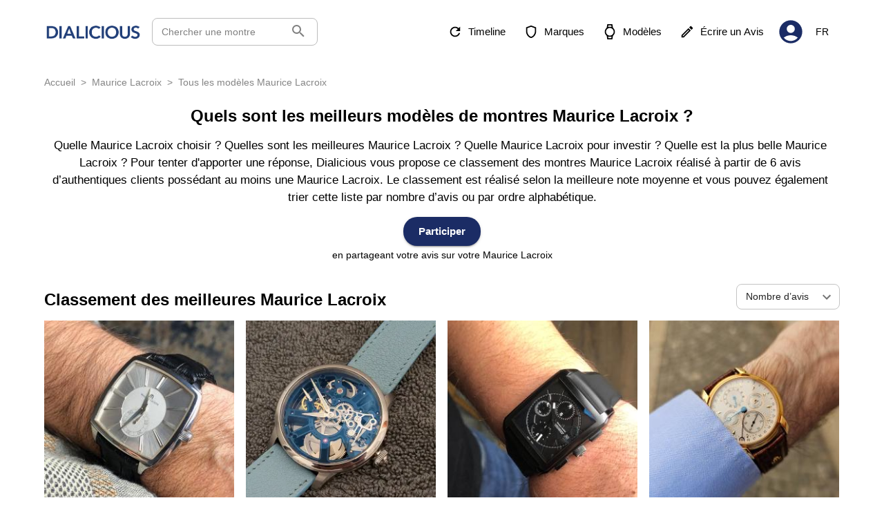

--- FILE ---
content_type: application/javascript; charset=UTF-8
request_url: https://www.dialicious.com/_next/static/chunks/pages/%5Bbrand%5D/les_meilleurs_modeles/%5BbrandClassificationPath%5D-4a1f5d86d06a6411.js
body_size: 3632
content:
(self.webpackChunk_N_E=self.webpackChunk_N_E||[]).push([[4299],{83965:function(e,i,t){"use strict";t.d(i,{Z:function(){return b}});var n=t(63366),a=t(87462),r=t(67294),s=t(63961),o=t(58510),l=t(71657),c=t(90948),d=t(1977),m=t(8027);function u(e){return(0,m.ZP)("MuiCardMedia",e)}(0,d.Z)("MuiCardMedia",["root","media","img"]);var x=t(85893);const p=["children","className","component","image","src","style"],f=(0,c.ZP)("div",{name:"MuiCardMedia",slot:"Root",overridesResolver:(e,i)=>{const{ownerState:t}=e,{isMediaComponent:n,isImageComponent:a}=t;return[i.root,n&&i.media,a&&i.img]}})((({ownerState:e})=>(0,a.Z)({display:"block",backgroundSize:"cover",backgroundRepeat:"no-repeat",backgroundPosition:"center"},e.isMediaComponent&&{width:"100%"},e.isImageComponent&&{objectFit:"cover"}))),h=["video","audio","picture","iframe","img"],g=["picture","img"];var b=r.forwardRef((function(e,i){const t=(0,l.Z)({props:e,name:"MuiCardMedia"}),{children:r,className:c,component:d="div",image:m,src:b,style:v}=t,y=(0,n.Z)(t,p),w=-1!==h.indexOf(d),C=!w&&m?(0,a.Z)({backgroundImage:`url("${m}")`},v):v,j=(0,a.Z)({},t,{component:d,isMediaComponent:w,isImageComponent:-1!==g.indexOf(d)}),Z=(e=>{const{classes:i,isMediaComponent:t,isImageComponent:n}=e,a={root:["root",t&&"media",n&&"img"]};return(0,o.Z)(a,u,i)})(j);return(0,x.jsx)(f,(0,a.Z)({className:(0,s.Z)(Z.root,c),as:d,role:!w&&m?"img":void 0,ref:i,style:C,ownerState:j,src:w?m||b:void 0},y,{children:r}))}))},59832:function(e,i,t){(window.__NEXT_P=window.__NEXT_P||[]).push(["/[brand]/les_meilleurs_modeles/[brandClassificationPath]",function(){return t(97471)}])},24008:function(e,i,t){"use strict";t.d(i,{a:function(){return o}});var n=t(85893),a=t(30854),r=t(21489),s=function(e){return(0,n.jsx)(r.k,{item:e})},o=function(e){var i=e.carouselArray;return(0,n.jsx)(a.C,{carouselArray:i,itemCreationFunction:s})}},61566:function(e,i,t){"use strict";t.d(i,{Z:function(){return l}});var n=t(85893),a=t(67294),r=t(72172),s=t(15861),o={fontWeight:300,fontSize:14,mb:"20px",mt:"-20px"},l=function(e){var i=e.title,t=e.subtitle,l=e.children,c=e.mt,d=e.centered,m=e.variant,u=void 0===m?"body1":m,x=e.mb,p=void 0===x?1.5:x;return(0,n.jsxs)(a.Fragment,{children:[(0,n.jsx)(r.Z,{centered:d,mt:c,variant:u,mb:p,children:i}),(0,n.jsx)(s.Z,{sx:[o,{textAlign:d?"center":"left"}],children:t}),l]})}},28998:function(e,i,t){"use strict";var n=t(85893);i.Z=function(){return(0,n.jsxs)("div",{children:[(0,n.jsx)("ins",{"data-revive-zoneid":"18443","data-revive-id":"727bec5e09208690b050ccfc6a45d384"}),(0,n.jsx)("ins",{"data-revive-zoneid":"18463","data-revive-id":"727bec5e09208690b050ccfc6a45d384"})]})}},45229:function(e,i,t){"use strict";t.d(i,{w:function(){return j}});var n=t(47568),a=t(26042),r=t(69396),s=t(34051),o=t.n(s),l=t(85893),c=t(46159),d=t(67798),m=t(31460),u=t(75058),x=t(15861),p=t(66242),f=t(80822),h=t(83965),g=t(44267),b=t(79519),v=t(54961),y=t(67396),w=t(29529),C=t(67294),j=function(e){var i,t,s=e.content,j=(0,w.$G)("common").t,Z=(0,C.useState)(null),R=Z[0],A=Z[1],S=null===(i=s.globalRating)||void 0===i?void 0:i.ratingsCount,N=null===(t=s.globalRating)||void 0===t?void 0:t.global,P=function(){var e=(0,n.Z)(o().mark((function e(){var i,t,n,a,r;return o().wrap((function(e){for(;;)switch(e.prev=e.next){case 0:if("REFERENCE"!==s.classificationType||!s.specialOffer.isActive){e.next=4;break}i=s.specificFileUids,t=(0,b.R6)(i.PARTNER_MAIN_IMAGE,"MINIATURE"),A(t),e.next=10;break;case 4:return e.next=6,(0,v.FH)(null===s||void 0===s?void 0:s.id,{pageNumber:0,pageSize:m.m});case 6:n=e.sent,a=null===n||void 0===n?void 0:n.elements,r=(0,b.qd)(s,a,!0),A(r);case 10:case"end":return e.stop()}}),e)})));return function(){return e.apply(this,arguments)}}();return(0,C.useEffect)((function(){P()}),[]),(0,l.jsx)(d.Z,(0,r.Z)((0,a.Z)({},0===S?{rel:"nofollow"}:{}),{href:"".concat((0,y.n)(s.classificationPath)),style:{width:"inherit"},children:(0,l.jsx)(p.Z,{sx:{margin:"auto",width:"275px",height:"408px",display:"inline-block",textAlign:"center",borderRadius:0,boxShadow:"none","@media (max-width:750px)":{width:"inherit",height:"100%"}},children:(0,l.jsxs)(f.Z,{sx:{"&:hover":{backgroundColor:"rgb(237, 237, 237)"},"@media (max-width:750px)":{flexDirection:"column"}},children:[R?(0,l.jsx)(h.Z,{component:"img",image:R,sx:{height:"275px",width:"275px",backgroundColor:"#fff",display:"table-cell",verticalAlign:"middle","@media (max-width:750px)":{display:"flex",width:"100%",height:"100%",aspectRatio:"1 / 1"}}}):(0,l.jsx)(f.Z,{sx:{height:"275px",width:"275px",backgroundColor:"rgb(237, 237, 237)",justifyContent:"center",alignItems:"center",display:"table-cell",verticalAlign:"middle","@media (max-width:750px)":{display:"flex",width:"100%",height:"100%",aspectRatio:"1 / 1"}},children:(0,l.jsxs)(f.Z,{children:[N?(0,l.jsx)(x.Z,{sx:{mb:1,fontWeight:200},children:j("searchPage.textCard2")}):(0,l.jsxs)(x.Z,{sx:{mb:1,fontWeight:200},children:[j("searchPage.textCard")," ",(0,l.jsx)("br",{}),j("searchPage.textCardBis")]}),(0,l.jsx)(u.Z,{})]})}),(0,l.jsxs)(g.Z,{sx:{display:"flex",flexDirection:"column"},children:[function(e){return e.classificationHierarchy.map((function(e){return(0,l.jsx)(x.Z,{sx:{textAlign:"center",fontWeight:900,fontSize:"16px",lineHeight:"normal",textOverflow:"ellipsis",whiteSpace:"normal",display:"-webkit-box",WebkitLineClamp:2,WebkitBoxOrient:"vertical"},children:e.displayName})}))}(s),N&&(0,l.jsxs)(l.Fragment,{children:[(0,l.jsx)(f.Z,{sx:{margin:"auto"},children:(0,l.jsx)(c.W,{avgRating:N,readOnly:!0})}),(0,l.jsxs)(x.Z,{sx:{textAlign:"center",fontWeight:"normal",fontSize:"16px",lineHeight:"normal",marginTop:"8px",color:"black",overflow:"hidden",textOverflow:"ellipsis",whiteSpace:"normal",display:"-webkit-box",WebkitLineClamp:2,WebkitBoxOrient:"vertical"},children:[S," ",j("watchAvis",{count:S})]})]})]})]})})}))}},31460:function(e,i,t){"use strict";t.d(i,{m:function(){return n}});var n=3},97471:function(e,i,t){"use strict";t.r(i),t.d(i,{__N_SSP:function(){return z}});var n=t(26042),a=t(69396),r=t(85893),s=t(2443),o=t(15797),l=t(24008),c=t(61566),d=t(2142),m=t(84614),u=t(72172),x=t(84123),p=t(75807),f=t(94287),h=t(28998),g=t(45229),b=t(23508),v=t(15861),y=t(25662),w=t(80822),C=t(94054),j=t(18360),Z=t(30431),R=t(79519),A=t(29529),S=t(11163),N=t(67294),P=t(85518),k=t(2804),_=t(42694),M=t(96933),D={orderByProperty:"globalRating.ratingsCount",orderByDirection:"DESC"},z=!0;i.default=function(e){var i=e.path,t=e.brandDataWatchClassificationId,z=e.watchClassificationHierarchy,O=e.watchClassificationInfosSSR,T=e.watchClassificationChildrenArraySSR,E=e.decoratedOffers,I=e.accessories,B=e.resellers,W=(0,A.$G)("common").t,H=(0,N.useState)(T),F=H[0],G=H[1],L=(0,S.useRouter)(),$=(0,k.Zl)(s.HA);(0,N.useEffect)((function(){$({brand:O,model:null,reference:null})}),[]);var q=[{value:"DescRatingCount",displayName:W("modelsAndReferences.DescRatingCount")},{value:"DescGlobalRating",displayName:W("modelsAndReferences.DescGlobalRating")},{value:"AlphabeticalOrder",displayName:W("modelsAndReferences.AlphabeticalOrderModel")+W("modelsAndReferences.AlphabeticalOrder")},{value:"DescAlphabeticalOrder",displayName:W("modelsAndReferences.AlphabeticalOrderModel")+W("modelsAndReferences.DescAlphabeticalOrder")}],U=(0,N.useState)(q[0].value),X=U[0],J=U[1];(0,N.useEffect)((function(){"DescRatingCount"===X?(0,R.z_)(t,D).then((function(e){G(e.elements)})):"DescGlobalRating"===X?(0,R.z_)(t,{orderByProperty:"globalRating.global",orderByDirection:"DESC"}).then((function(e){G(e.elements)})):"AlphabeticalOrder"===X?(0,R.z_)(t,{orderByProperty:"displayName",orderByDirection:"ASC"}).then((function(e){G(e.elements)})):"DescAlphabeticalOrder"===X&&(0,R.z_)(t,{orderByProperty:"displayName",orderByDirection:"DESC"}).then((function(e){G(e.elements)}))}),[X]);var K="/".concat(i.brand,"/les_meilleurs_modeles_").concat(i.brand),Q=W("meta.watchClassificationTitle",{classification:z.displayName}),V=W("meta.watchClassificationDescription",{classification:z.displayName});return(0,r.jsxs)(r.Fragment,{children:[(0,r.jsx)(f.Z,{title:Q,description:V}),O?(0,r.jsxs)(r.Fragment,{children:[(0,r.jsx)(m.c,{isDynamicCrumb:!0,dynamicCrumbTitle:z.displayName,dynamicClassificationPath:z.classificationPath,dynamicClassifcationModelsBrandPath:K,pagesTitle:"modelsDynamic",isModelsBrandPage:!0}),(0,r.jsx)(x.Z,{sx:{fontWeight:"bold",fontSize:"24px",textAlign:"center","@media (max-width:1120px)":{fontSize:"18px",textAlign:"center"}},children:W("brandsModelPage.pageTitle",{brand:O.displayName})}),P.tq?(0,r.jsx)(p.d,{descriptionText:W("brandsModelPage.description",{brand:O.displayName,noticeNumber:O.globalRating.ratingsCount}),showReadMore:!0,customChildrenStyle:{textAlign:"center"}}):(0,r.jsx)(v.Z,{sx:{fontSize:"17px",textAlign:"center",wordBreak:"break-word",whiteSpace:"pre-wrap",mt:2,mb:2},children:W("brandsModelPage.description",{brand:O.displayName,noticeNumber:O.globalRating.ratingsCount})}),(0,r.jsx)(y.Z,{variant:"contained",sx:{textTransform:"none",borderRadius:"20px",fontWeight:800,display:"flex",alignSelf:"center",width:"max-content",margin:"auto","@media (max-width:650px)":{marginTop:2,fontSize:14}},onClick:function(){L.push("/share_your_review")},size:"large",children:W("brandsModelPage.participate")}),(0,r.jsx)("span",{style:{display:"block",textAlign:"center",fontSize:14,marginTop:3},children:W("brandsModelPage.action",{brand:O.displayName})}),(0,r.jsxs)(w.Z,{sx:{display:"flex",justifyContent:"space-between",alignItems:"center!important"},children:[(0,r.jsx)(u.Z,{children:W("brandsModelPage.titleList",{brand:O.displayName})}),(0,r.jsx)(w.Z,{sx:{display:"flex",alignItems:"center",gap:1,mt:"15px"},children:(0,r.jsx)(C.Z,{sx:{width:"150px",fontSize:"14px","& .MuiSelect-select":{paddingRight:"0px!important"}},children:(0,r.jsx)(j.Z,{labelId:"navigation-dropdown-label",id:"navigation-dropdown",value:X,onChange:function(e){J(e.target.value)},size:"small",IconComponent:b.Z,sx:{fontSize:"14px"},children:q.map((function(e){return(0,r.jsx)(Z.Z,{value:e.value,sx:{textOverflow:"ellipsis",fontSize:"14px"},children:e.displayName},e.value)}))})})})]}),(0,r.jsx)(w.Z,{sx:(0,a.Z)((0,n.Z)({display:"grid",gridTemplateColumns:"repeat(auto-fit, minmax(270px, 2fr))",gap:"16px",alignItems:"center"},(null===F||void 0===F?void 0:F.length)<=4&&{display:"flex",flexDirection:"row",gap:"16px"}),{"& > *":{marginBottom:"16px"},"& > :nth-last-child(-n+2)":{display:"flex",justifyContent:"space-between"},"@media (max-width:750px)":{flexDirection:"column"}}),children:null===F||void 0===F?void 0:F.map((function(e){return(0,r.jsx)(w.Z,{sx:{"@media (max-width:650px)":{width:"100%"}},children:(0,r.jsx)(g.w,{content:e},e.id)})}))}),(0,r.jsx)(M.W,{brandName:z.displayName,resellerData:B,firstHtmlTag:z.customHtmlTag,secondHtmlTag:z.customHtmlTagSecondary}),(0,r.jsx)(_.x,{brandName:O.displayName,accessoriesData:I}),!O.isPartner&&(0,r.jsx)(c.Z,{title:W("carousel.internalPartners.title"),subtitle:W("carousel.internalPartners.subtitle"),children:(0,r.jsx)(w.Z,{sx:{mb:6},children:(0,r.jsx)(l.a,{carouselArray:E})})}),(0,r.jsx)(h.Z,{}),(0,r.jsx)(o.G,{commonText:!0,pageInfo:O})]}):(0,r.jsx)(d.Z,{})]})}}},function(e){e.O(0,[420,9533,3574,2039,9774,2888,179],(function(){return i=59832,e(e.s=i);var i}));var i=e.O();_N_E=i}]);

--- FILE ---
content_type: application/javascript; charset=UTF-8
request_url: https://www.dialicious.com/_next/static/chunks/3574-dc46438d06d0ca25.js
body_size: 2929
content:
"use strict";(self.webpackChunk_N_E=self.webpackChunk_N_E||[]).push([[3574],{86990:function(e,t){t.Z={src:"/_next/static/media/Logo-Dialicious-Bleu-Solo.6860e921.png",height:914,width:920,blurDataURL:"[data-uri]"}},15797:function(e,t,n){n.d(t,{G:function(){return m}});var i=n(85893),r=n(80822),a=n(15861),o=n(25662),s=n(64889),c=n(22284),l=n(29529),d=n(11163),u={backgroundColor:"#E9E9E9",padding:5,display:"flex",flexDirection:"column",borderRadius:1,"@media (max-width:650px)":{padding:3}},x={fontSize:"26px",lineHeight:1.18,fontWeight:"400",width:"80%",textAlign:"center",margin:"auto","@media (max-width:650px)":{fontSize:16}},m=function(e){var t=e.btnHidden,n=e.pageInfo,m=e.commonText,h=void 0!==m&&m,g=e.noticeArrayLength,f=(0,l.$G)("common").t,p=(0,d.useRouter)();return(0,i.jsxs)(r.Z,{sx:u,children:[(0,i.jsxs)(a.Z,{sx:x,children:[f(h?"referencePage.shareNoticeCardContentOne":"referencePage.shareNoticeCardContentDynamic"),(0,i.jsx)("span",{style:{display:"inline-block",fontWeight:900,fontStyle:"italic"},children:(0,s.It)(n)})," ?"]}),(0,i.jsx)(a.Z,{sx:x,children:f(g>0||h?"referencePage.shareNoticeCardContentTwo":"referencePage.firstOne")}),t?null:(0,i.jsx)(o.Z,{startIcon:(0,i.jsx)(c.Z,{}),variant:"contained",sx:{ml:1,mr:1,textTransform:"none",borderRadius:"20px",fontWeight:800,display:"flex",alignSelf:"center",width:"max-content",marginTop:3,"@media (max-width:650px)":{fontSize:14}},onClick:function(){p.push("/share_your_review")},size:"large",children:f("referencePage.shareNoticeCardContentBtn")})]})}},21489:function(e,t,n){n.d(t,{k:function(){return A}});var i=n(85893),r=n(76057),a=n(46159),o=n(67798),s=n(75058),c=n(66242),l=n(80822),d=n(15861),u=n(44267),x=n(67396),m=n(29529),h=n(25675),g=n.n(h),f=n(67294),p={display:"flex",flexDirection:"column",gap:.2},A=function(e){var t=e.item,n=(0,m.$G)("common").t,h=(0,f.useMemo)((function(){return t.globalRating.global}),[t.globalRating]),A=(0,f.useMemo)((function(){return t.globalRating.ratingsCount}),[t.globalRating]),j=(0,f.useMemo)((function(){return t.ratingBestImage}),[t]);return(0,i.jsx)(o.Z,{href:"".concat((0,x.n)(t.classificationPath)),children:(0,i.jsx)(c.Z,{sx:{height:"fit-content",width:"220px",mr:4,my:1,boxShadow:"none",borderRadius:0,"&:hover":{backgroundColor:"rgb(237, 237, 237)"}},children:(0,i.jsxs)(l.Z,{sx:{height:"100%"},children:[j?(0,i.jsx)("div",{style:{overflow:"hidden",position:"relative",width:220,height:220,backgroundPosition:"center center"},children:(0,i.jsx)(g(),{src:"".concat(j),placeholder:"blur",blurDataURL:"".concat(j),alt:t.displayName,objectFit:"cover",layout:"fill"})}):(0,i.jsx)(l.Z,{sx:{background:"rgba(236, 236, 236);, 1",aspectRatio:"1/1",height:"220px",width:"220px"},children:(0,i.jsxs)(l.Z,{sx:{position:"relative",top:"50%",left:"50%",transform:"translate(-50%, -50%)",margin:"auto",textAlign:"center",padding:2},children:[h?(0,i.jsx)(d.Z,{sx:{mb:1,fontWeight:200},children:n("searchPage.textCard2")}):(0,i.jsxs)(d.Z,{sx:{mb:1,fontWeight:200},children:[n("searchPage.textCard")," ",(0,i.jsx)("br",{}),n("searchPage.textCardBis")]}),(0,i.jsx)(s.Z,{})]})}),(0,i.jsxs)(u.Z,{sx:p,children:[(0,i.jsx)(r.A,{classificationNamesArray:t.classificationHierarchy}),(0,i.jsx)(l.Z,{sx:{margin:"auto"},children:t.globalRating.global?(0,i.jsxs)(i.Fragment,{children:[(0,i.jsx)(a.W,{avgRating:h,readOnly:!0,isCarouselCard:!0}),A>0&&(0,i.jsxs)(d.Z,{sx:{textAlign:"center",mt:1},children:[A," ",n("watchAvis",{count:A})]})]}):(0,i.jsx)(d.Z,{sx:{mt:1},children:n("specialOfferCard.noComment")})})]})]})})})}},30854:function(e,t,n){n.d(t,{C:function(){return g}});var i=n(85893),r=n(67294),a=n(47737),o=n.n(a),s=(n(99005),n(40112)),c=n(82846),l=n(80822),d={position:"absolute",background:"white",top:"42%",left:"-20px",transform:"translateY(-48%)",width:"40px",height:"40px",color:"primary.main",cursor:"pointer",borderRadius:"50%"," &:hover ":{background:"rgba(239, 239, 240 )"}},u={position:"absolute",background:"white",top:"42%",right:"-12px",transform:"translateY(-48%)",width:"40px",height:"40px",color:"primary.main",cursor:"pointer",borderRadius:"50%"," &:hover ":{background:"rgba(239, 239, 240 )"}},x={300:{items:1.2},365:{items:1.5},400:{items:1.6},450:{items:1.9},500:{items:2.1},550:{items:2.3},600:{items:2.4},651:{items:2.7},700:{items:2.9},750:{items:3.1},800:{items:3.3},850:{items:3.5},900:{items:3.7},1e3:{items:4.2},1100:{items:4.6},1200:{items:5}},m=function(e){var t=e.isDisabled;return(0,i.jsx)(i.Fragment,{children:!t&&(0,i.jsx)(s.Z,{sx:d})})},h=function(e){var t=e.isDisabled;return(0,i.jsx)(i.Fragment,{children:!t&&(0,i.jsx)(c.Z,{sx:u})})},g=function(e){var t=e.carouselArray,n=e.itemCreationFunction,a=(0,r.useMemo)((function(){return t.map((function(e){return n(e)}))}),[t,n]);return(0,i.jsx)(l.Z,{sx:{minHeight:361},children:(0,i.jsx)(o(),{mouseTracking:!0,items:a,responsive:x,renderPrevButton:m,renderNextButton:h,disableDotsControls:!0,paddingLeft:0})})}},76057:function(e,t,n){n.d(t,{A:function(){return o}});var i=n(85893),r=(n(67294),n(24694)),a=n(15861),o=function(e){var t=e.classificationNamesArray;return(0,i.jsx)(r.Z,{children:null===t||void 0===t?void 0:t.map((function(e,t){return(0,i.jsxs)(a.Z,{sx:{overflow:"hidden",textOverflow:"ellipsis",whiteSpace:"normal",display:"-webkit-box",WebkitLineClamp:1,WebkitBoxOrient:"vertical",fontWeight:600,fontSize:16,textAlign:"center"},children:[e.displayName,(0,i.jsx)("br",{})]},e.id)}))})}},94287:function(e,t,n){var i=n(99534),r=n(85893),a=n(86990),o=n(96486),s=n(29529),c=n(33273),l=n(9008),d=n.n(l),u=n(11163),x=n(79519),m=n(36682),h="".concat("https://www.dialicious.com");t.Z=function(e){var t,n=e.title,l=e.description,g=e.image,f=(e.reqUrl,e.snippetToJson),p=e.snippetFaqToJson,A=e.ignoreInSeo,j=void 0!==A&&A,b=(0,i.Z)(e,["title","description","image","reqUrl","snippetToJson","snippetFaqToJson","ignoreInSeo"]),w=(0,s.$G)("common").t,v=b.previousUrl,y=b.nextUrl,C=(0,u.useRouter)(),k=C.asPath,P=C.locale,R=(0,o.get)(g,"id");g=R?(0,x.R6)(R,"MINIATURE"):a.Z.src;var Z=new URL(window.location.href),L=new URLSearchParams,S=!0,N=!1,E=void 0;try{for(var D,U=["page","filter","sortBy","country","watchAge","possession","order"][Symbol.iterator]();!(S=(D=U.next()).done);S=!0){var O=D.value,T=Z.searchParams.get(O);null!==T&&L.set(O,T)}}catch(_){N=!0,E=_}finally{try{S||null==U.return||U.return()}finally{if(N)throw E}}t="".concat(Z.origin).concat(Z.pathname).concat(L.toString()?"?".concat(L.toString()):"");var I=function(e){var t="en"!==e||k.startsWith("/en")?"".concat(h).concat(k):"".concat(h,"/").concat(e).concat(k);return(0,m.r)(t,e)},B=(0,r.jsxs)(r.Fragment,{children:[c.LOCALES.map((function(e){return(0,r.jsx)("link",{rel:"alternate",hrefLang:e,href:I(e)},e)})),(0,r.jsx)("link",{rel:"alternate",hrefLang:"x-default",href:I("en")})]}),F="en"===P?"en_US":"fr_FR",W=n||w("meta.defaultTitle"),M=l||w("meta.defaultDescription");return(0,r.jsxs)(d(),{children:[(0,r.jsx)("title",{children:W}),!(0,o.isNull)(f)&&(0,r.jsx)("script",{type:"application/ld+json",children:JSON.stringify(f)}),!(0,o.isNull)(p)&&(0,r.jsx)("script",{type:"application/ld+json",children:JSON.stringify(p)}),!(0,o.isNull)(v)&&(0,r.jsx)("link",{rel:"prev",href:v}),!(0,o.isNull)(y)&&(0,r.jsx)("link",{rel:"next",href:y}),j&&(0,r.jsx)("meta",{name:"robots",content:"noindex,nofollow"}),(0,r.jsx)("meta",{name:"description",content:M}),(0,r.jsx)("meta",{property:"og:title",content:W}),(0,r.jsx)("meta",{property:"og:description",content:M}),(0,r.jsx)("meta",{property:"og:image",content:"".concat(g)}),(0,r.jsx)("meta",{name:"viewport",content:"width=device-width, initial-scale=1"}),(0,r.jsx)("link",{rel:"canonical",href:t}),B,b.children,(0,r.jsx)("meta",{property:"og:site_name",content:"Dialicious"}),(0,r.jsx)("meta",{property:"og:locale",content:F}),(0,r.jsx)("meta",{name:"twitter:card",content:"summary"}),(0,r.jsx)("meta",{name:"twitter:site",content:"@dialicious2"}),(0,r.jsx)("meta",{name:"twitter:title",content:W}),(0,r.jsx)("meta",{name:"twitter:description",content:M}),(0,r.jsx)("meta",{name:"twitter:image",content:"".concat(g)}),(0,r.jsx)("meta",{name:"twitter:creator",content:"@dialicious2"})]})}},33273:function(e){var t=["en","fr"];e.exports={i18n:{defaultLocale:"fr",locales:t,fallbackLng:"en"},fallbackLng:{default:["en"]},LOCALES:t,DEFAULT_LOCALE:"fr"}}}]);

--- FILE ---
content_type: application/javascript; charset=UTF-8
request_url: https://www.dialicious.com/_next/static/FfilC9zJ1Z_vt5qAt3ufv/_ssgManifest.js
body_size: 230
content:
self.__SSG_MANIFEST=new Set(["\u002F404","\u002F500","\u002Fabout-us","\u002Fbrands","\u002Fcontact","\u002Ffaq","\u002Flegal-notices","\u002Fmodels","\u002Ftop\u002Fles_meilleures_marques_de_montres_allemandes","\u002Ftop\u002Fles_meilleures_marques_de_montres_de_luxe","\u002Ftop\u002Fles_meilleures_marques_de_montres_de_sports_mecaniques","\u002Ftop\u002Fles_meilleures_marques_de_montres_francaises","\u002Ftop\u002Fles_meilleures_marques_de_montres_japonaises","\u002Ftop\u002Fles_meilleures_marques_de_montres_suisses","\u002Ftop\u002Fles_meilleures_micro_marques_de_montres"]);self.__SSG_MANIFEST_CB&&self.__SSG_MANIFEST_CB()